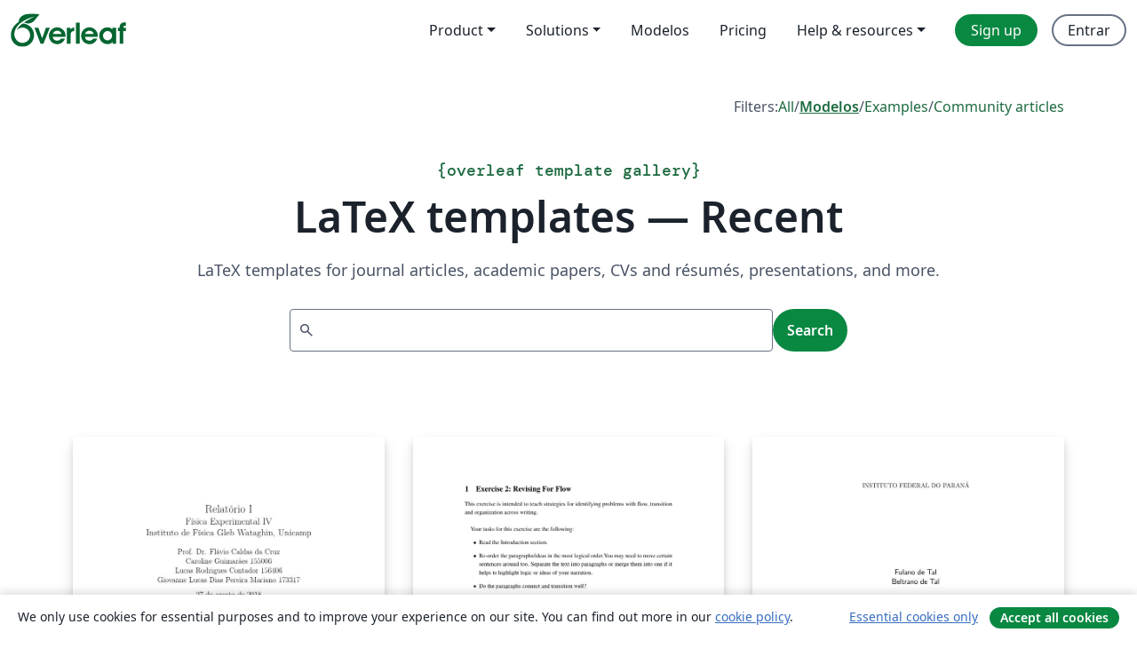

--- FILE ---
content_type: text/html; charset=utf-8
request_url: https://pt.overleaf.com/latex/templates/recent/page/39
body_size: 13143
content:
<!DOCTYPE html><html lang="pt"><head><title translate="no">Templates - Journals, CVs, Presentations, Reports and More - Overleaf, Editor LaTeX Online</title><meta name="twitter:title" content="Templates - Journals, CVs, Presentations, Reports and More"><meta name="og:title" content="Templates - Journals, CVs, Presentations, Reports and More"><meta name="description" content="Faça documentos lindos começando com modelos LaTeX da nossa galeria: revistas, conferências, teses, relatórios, currículos e muito mais."><meta itemprop="description" content="Faça documentos lindos começando com modelos LaTeX da nossa galeria: revistas, conferências, teses, relatórios, currículos e muito mais."><meta itemprop="image" content="https://cdn.overleaf.com/img/ol-brand/overleaf_og_logo.png"><meta name="image" content="https://cdn.overleaf.com/img/ol-brand/overleaf_og_logo.png"><meta itemprop="name" content="Overleaf, the Online LaTeX Editor"><meta name="twitter:card" content="summary"><meta name="twitter:site" content="@overleaf"><meta name="twitter:description" content="Um editor de LaTeX online fácil de usar. Sem instalação, colaboração em tempo real, controle de versões, centenas de templates LaTeX e mais."><meta name="twitter:image" content="https://cdn.overleaf.com/img/ol-brand/overleaf_og_logo.png"><meta property="fb:app_id" content="400474170024644"><meta property="og:description" content="Um editor de LaTeX online fácil de usar. Sem instalação, colaboração em tempo real, controle de versões, centenas de templates LaTeX e mais."><meta property="og:image" content="https://cdn.overleaf.com/img/ol-brand/overleaf_og_logo.png"><meta property="og:type" content="website"><meta name="viewport" content="width=device-width, initial-scale=1.0, user-scalable=yes"><link rel="icon" sizes="32x32" href="https://cdn.overleaf.com/favicon-32x32.png"><link rel="icon" sizes="16x16" href="https://cdn.overleaf.com/favicon-16x16.png"><link rel="icon" href="https://cdn.overleaf.com/favicon.svg" type="image/svg+xml"><link rel="apple-touch-icon" href="https://cdn.overleaf.com/apple-touch-icon.png"><link rel="mask-icon" href="https://cdn.overleaf.com/mask-favicon.svg" color="#046530"><link rel="canonical" href="https://pt.overleaf.com/latex/templates/recent/page/39"><link rel="manifest" href="https://cdn.overleaf.com/web.sitemanifest"><link rel="stylesheet" href="https://cdn.overleaf.com/stylesheets/main-style-7f23c183fb9dcc57cef3.css" id="main-stylesheet"><link rel="alternate" href="https://www.overleaf.com/latex/templates/recent/page/39" hreflang="en"><link rel="alternate" href="https://cs.overleaf.com/latex/templates/recent/page/39" hreflang="cs"><link rel="alternate" href="https://es.overleaf.com/latex/templates/recent/page/39" hreflang="es"><link rel="alternate" href="https://pt.overleaf.com/latex/templates/recent/page/39" hreflang="pt"><link rel="alternate" href="https://fr.overleaf.com/latex/templates/recent/page/39" hreflang="fr"><link rel="alternate" href="https://de.overleaf.com/latex/templates/recent/page/39" hreflang="de"><link rel="alternate" href="https://sv.overleaf.com/latex/templates/recent/page/39" hreflang="sv"><link rel="alternate" href="https://tr.overleaf.com/latex/templates/recent/page/39" hreflang="tr"><link rel="alternate" href="https://it.overleaf.com/latex/templates/recent/page/39" hreflang="it"><link rel="alternate" href="https://cn.overleaf.com/latex/templates/recent/page/39" hreflang="zh-CN"><link rel="alternate" href="https://no.overleaf.com/latex/templates/recent/page/39" hreflang="no"><link rel="alternate" href="https://ru.overleaf.com/latex/templates/recent/page/39" hreflang="ru"><link rel="alternate" href="https://da.overleaf.com/latex/templates/recent/page/39" hreflang="da"><link rel="alternate" href="https://ko.overleaf.com/latex/templates/recent/page/39" hreflang="ko"><link rel="alternate" href="https://ja.overleaf.com/latex/templates/recent/page/39" hreflang="ja"><link rel="preload" href="https://cdn.overleaf.com/js/pt-json-e49e7057e1155013e0ee.js" as="script"><script type="text/javascript" id="ga-loader" data-ga-token="UA-112092690-1" data-ga-token-v4="G-RV4YBCCCWJ" data-cookie-domain=".overleaf.com" data-session-analytics-id="c52cb525-762d-455c-8ecf-834bd99e9cc5">var gaSettings = document.querySelector('#ga-loader').dataset;
var gaid = gaSettings.gaTokenV4;
var gaToken = gaSettings.gaToken;
var cookieDomain = gaSettings.cookieDomain;
var sessionAnalyticsId = gaSettings.sessionAnalyticsId;
if(gaid) {
    var additionalGaConfig = sessionAnalyticsId ? { 'user_id': sessionAnalyticsId } : {};
    window.dataLayer = window.dataLayer || [];
    function gtag(){
        dataLayer.push(arguments);
    }
    gtag('js', new Date());
    gtag('config', gaid, { 'anonymize_ip': true, ...additionalGaConfig });
}
if (gaToken) {
    window.ga = window.ga || function () {
        (window.ga.q = window.ga.q || []).push(arguments);
    }, window.ga.l = 1 * new Date();
}
var loadGA = window.olLoadGA = function() {
    if (gaid) {
        var s = document.createElement('script');
        s.setAttribute('async', 'async');
        s.setAttribute('src', 'https://www.googletagmanager.com/gtag/js?id=' + gaid);
        document.querySelector('head').append(s);
    } 
    if (gaToken) {
        (function(i,s,o,g,r,a,m){i['GoogleAnalyticsObject']=r;i[r]=i[r]||function(){
        (i[r].q=i[r].q||[]).push(arguments)},i[r].l=1*new Date();a=s.createElement(o),
        m=s.getElementsByTagName(o)[0];a.async=1;a.src=g;m.parentNode.insertBefore(a,m)
        })(window,document,'script','//www.google-analytics.com/analytics.js','ga');
        ga('create', gaToken, cookieDomain.replace(/^\./, ""));
        ga('set', 'anonymizeIp', true);
        if (sessionAnalyticsId) {
            ga('set', 'userId', sessionAnalyticsId);
        }
        ga('send', 'pageview');
    }
};
// Check if consent given (features/cookie-banner)
var oaCookie = document.cookie.split('; ').find(function(cookie) {
    return cookie.startsWith('oa=');
});
if(oaCookie) {
    var oaCookieValue = oaCookie.split('=')[1];
    if(oaCookieValue === '1') {
        loadGA();
    }
}
</script><meta name="ol-csrfToken" content="Qk3q0B9Q--nxj7K1Lo-rYITClg5Xcl5Z2L-8"><meta name="ol-baseAssetPath" content="https://cdn.overleaf.com/"><meta name="ol-mathJaxPath" content="/js/libs/mathjax-3.2.2/es5/tex-svg-full.js"><meta name="ol-dictionariesRoot" content="/js/dictionaries/0.0.3/"><meta name="ol-usersEmail" content=""><meta name="ol-ab" data-type="json" content="{}"><meta name="ol-user_id"><meta name="ol-i18n" data-type="json" content="{&quot;currentLangCode&quot;:&quot;pt&quot;}"><meta name="ol-ExposedSettings" data-type="json" content="{&quot;isOverleaf&quot;:true,&quot;appName&quot;:&quot;Overleaf&quot;,&quot;adminEmail&quot;:&quot;support@overleaf.com&quot;,&quot;dropboxAppName&quot;:&quot;Overleaf&quot;,&quot;ieeeBrandId&quot;:15,&quot;hasAffiliationsFeature&quot;:true,&quot;hasSamlFeature&quot;:true,&quot;samlInitPath&quot;:&quot;/saml/ukamf/init&quot;,&quot;hasLinkUrlFeature&quot;:true,&quot;hasLinkedProjectFileFeature&quot;:true,&quot;hasLinkedProjectOutputFileFeature&quot;:true,&quot;siteUrl&quot;:&quot;https://www.overleaf.com&quot;,&quot;emailConfirmationDisabled&quot;:false,&quot;maxEntitiesPerProject&quot;:2000,&quot;maxUploadSize&quot;:52428800,&quot;projectUploadTimeout&quot;:120000,&quot;recaptchaSiteKey&quot;:&quot;6LebiTwUAAAAAMuPyjA4pDA4jxPxPe2K9_ndL74Q&quot;,&quot;recaptchaDisabled&quot;:{&quot;invite&quot;:true,&quot;login&quot;:false,&quot;passwordReset&quot;:false,&quot;register&quot;:false,&quot;addEmail&quot;:false},&quot;textExtensions&quot;:[&quot;tex&quot;,&quot;latex&quot;,&quot;sty&quot;,&quot;cls&quot;,&quot;bst&quot;,&quot;bib&quot;,&quot;bibtex&quot;,&quot;txt&quot;,&quot;tikz&quot;,&quot;mtx&quot;,&quot;rtex&quot;,&quot;md&quot;,&quot;asy&quot;,&quot;lbx&quot;,&quot;bbx&quot;,&quot;cbx&quot;,&quot;m&quot;,&quot;lco&quot;,&quot;dtx&quot;,&quot;ins&quot;,&quot;ist&quot;,&quot;def&quot;,&quot;clo&quot;,&quot;ldf&quot;,&quot;rmd&quot;,&quot;lua&quot;,&quot;gv&quot;,&quot;mf&quot;,&quot;yml&quot;,&quot;yaml&quot;,&quot;lhs&quot;,&quot;mk&quot;,&quot;xmpdata&quot;,&quot;cfg&quot;,&quot;rnw&quot;,&quot;ltx&quot;,&quot;inc&quot;],&quot;editableFilenames&quot;:[&quot;latexmkrc&quot;,&quot;.latexmkrc&quot;,&quot;makefile&quot;,&quot;gnumakefile&quot;],&quot;validRootDocExtensions&quot;:[&quot;tex&quot;,&quot;Rtex&quot;,&quot;ltx&quot;,&quot;Rnw&quot;],&quot;fileIgnorePattern&quot;:&quot;**/{{__MACOSX,.git,.texpadtmp,.R}{,/**},.!(latexmkrc),*.{dvi,aux,log,toc,out,pdfsync,synctex,synctex(busy),fdb_latexmk,fls,nlo,ind,glo,gls,glg,bbl,blg,doc,docx,gz,swp}}&quot;,&quot;sentryAllowedOriginRegex&quot;:&quot;^(https://[a-z]+\\\\.overleaf.com|https://cdn.overleaf.com|https://compiles.overleafusercontent.com)/&quot;,&quot;sentryDsn&quot;:&quot;https://4f0989f11cb54142a5c3d98b421b930a@app.getsentry.com/34706&quot;,&quot;sentryEnvironment&quot;:&quot;production&quot;,&quot;sentryRelease&quot;:&quot;622e7e8ad2b5493d4c55abc8392fb050a629b015&quot;,&quot;hotjarId&quot;:&quot;5148484&quot;,&quot;hotjarVersion&quot;:&quot;6&quot;,&quot;enableSubscriptions&quot;:true,&quot;gaToken&quot;:&quot;UA-112092690-1&quot;,&quot;gaTokenV4&quot;:&quot;G-RV4YBCCCWJ&quot;,&quot;propensityId&quot;:&quot;propensity-001384&quot;,&quot;cookieDomain&quot;:&quot;.overleaf.com&quot;,&quot;templateLinks&quot;:[{&quot;name&quot;:&quot;Journal articles&quot;,&quot;url&quot;:&quot;/gallery/tagged/academic-journal&quot;,&quot;trackingKey&quot;:&quot;academic-journal&quot;},{&quot;name&quot;:&quot;Books&quot;,&quot;url&quot;:&quot;/gallery/tagged/book&quot;,&quot;trackingKey&quot;:&quot;book&quot;},{&quot;name&quot;:&quot;Formal letters&quot;,&quot;url&quot;:&quot;/gallery/tagged/formal-letter&quot;,&quot;trackingKey&quot;:&quot;formal-letter&quot;},{&quot;name&quot;:&quot;Assignments&quot;,&quot;url&quot;:&quot;/gallery/tagged/homework&quot;,&quot;trackingKey&quot;:&quot;homework-assignment&quot;},{&quot;name&quot;:&quot;Posters&quot;,&quot;url&quot;:&quot;/gallery/tagged/poster&quot;,&quot;trackingKey&quot;:&quot;poster&quot;},{&quot;name&quot;:&quot;Presentations&quot;,&quot;url&quot;:&quot;/gallery/tagged/presentation&quot;,&quot;trackingKey&quot;:&quot;presentation&quot;},{&quot;name&quot;:&quot;Reports&quot;,&quot;url&quot;:&quot;/gallery/tagged/report&quot;,&quot;trackingKey&quot;:&quot;lab-report&quot;},{&quot;name&quot;:&quot;CVs and résumés&quot;,&quot;url&quot;:&quot;/gallery/tagged/cv&quot;,&quot;trackingKey&quot;:&quot;cv&quot;},{&quot;name&quot;:&quot;Theses&quot;,&quot;url&quot;:&quot;/gallery/tagged/thesis&quot;,&quot;trackingKey&quot;:&quot;thesis&quot;},{&quot;name&quot;:&quot;view_all&quot;,&quot;url&quot;:&quot;/latex/templates&quot;,&quot;trackingKey&quot;:&quot;view-all&quot;}],&quot;labsEnabled&quot;:true,&quot;wikiEnabled&quot;:true,&quot;templatesEnabled&quot;:true,&quot;cioWriteKey&quot;:&quot;2530db5896ec00db632a&quot;,&quot;cioSiteId&quot;:&quot;6420c27bb72163938e7d&quot;,&quot;linkedInInsightsPartnerId&quot;:&quot;7472905&quot;}"><meta name="ol-splitTestVariants" data-type="json" content="{&quot;hotjar-marketing&quot;:&quot;default&quot;}"><meta name="ol-splitTestInfo" data-type="json" content="{&quot;hotjar-marketing&quot;:{&quot;phase&quot;:&quot;release&quot;,&quot;badgeInfo&quot;:{&quot;tooltipText&quot;:&quot;&quot;,&quot;url&quot;:&quot;&quot;}}}"><meta name="ol-algolia" data-type="json" content="{&quot;appId&quot;:&quot;SK53GL4JLY&quot;,&quot;apiKey&quot;:&quot;9ac63d917afab223adbd2cd09ad0eb17&quot;,&quot;indexes&quot;:{&quot;wiki&quot;:&quot;learn-wiki&quot;,&quot;gallery&quot;:&quot;gallery-production&quot;}}"><meta name="ol-isManagedAccount" data-type="boolean"><meta name="ol-shouldLoadHotjar" data-type="boolean"></head><body class="website-redesign" data-theme="default"><a class="skip-to-content" href="#main-content">Skip to content</a><nav class="navbar navbar-default navbar-main navbar-expand-lg website-redesign-navbar" aria-label="Primary"><div class="container-fluid navbar-container"><div class="navbar-header"><a class="navbar-brand" href="/" aria-label="Overleaf"><div class="navbar-logo"></div></a></div><button class="navbar-toggler collapsed" id="navbar-toggle-btn" type="button" data-bs-toggle="collapse" data-bs-target="#navbar-main-collapse" aria-controls="navbar-main-collapse" aria-expanded="false" aria-label="Toggle Navegação"><span class="material-symbols" aria-hidden="true" translate="no">menu</span></button><div class="navbar-collapse collapse" id="navbar-main-collapse"><ul class="nav navbar-nav navbar-right ms-auto" role="menubar"><!-- loop over header_extras--><li class="dropdown subdued" role="none"><button class="dropdown-toggle" aria-haspopup="true" aria-expanded="false" data-bs-toggle="dropdown" role="menuitem" event-tracking="menu-expand" event-tracking-mb="true" event-tracking-trigger="click" event-segmentation="{&quot;item&quot;:&quot;product&quot;,&quot;location&quot;:&quot;top-menu&quot;}">Product</button><ul class="dropdown-menu dropdown-menu-end" role="menu"><li role="none"><a class="dropdown-item" role="menuitem" href="/about/features-overview" event-tracking="menu-click" event-tracking-mb="true" event-tracking-trigger="click" event-segmentation='{"item":"premium-features","location":"top-menu"}'>Recursos</a></li><li role="none"><a class="dropdown-item" role="menuitem" href="/about/ai-features" event-tracking="menu-click" event-tracking-mb="true" event-tracking-trigger="click" event-segmentation='{"item":"ai-features","location":"top-menu"}'>AI</a></li></ul></li><li class="dropdown subdued" role="none"><button class="dropdown-toggle" aria-haspopup="true" aria-expanded="false" data-bs-toggle="dropdown" role="menuitem" event-tracking="menu-expand" event-tracking-mb="true" event-tracking-trigger="click" event-segmentation="{&quot;item&quot;:&quot;solutions&quot;,&quot;location&quot;:&quot;top-menu&quot;}">Solutions</button><ul class="dropdown-menu dropdown-menu-end" role="menu"><li role="none"><a class="dropdown-item" role="menuitem" href="/for/enterprises" event-tracking="menu-click" event-tracking-mb="true" event-tracking-trigger="click" event-segmentation='{"item":"enterprises","location":"top-menu"}'>For business</a></li><li role="none"><a class="dropdown-item" role="menuitem" href="/for/universities" event-tracking="menu-click" event-tracking-mb="true" event-tracking-trigger="click" event-segmentation='{"item":"universities","location":"top-menu"}'>For universities</a></li><li role="none"><a class="dropdown-item" role="menuitem" href="/for/government" event-tracking="menu-click" event-tracking-mb="true" event-tracking-trigger="click" event-segmentation='{"item":"government","location":"top-menu"}'>For government</a></li><li role="none"><a class="dropdown-item" role="menuitem" href="/for/publishers" event-tracking="menu-click" event-tracking-mb="true" event-tracking-trigger="click" event-segmentation='{"item":"publishers","location":"top-menu"}'>For publishers</a></li><li role="none"><a class="dropdown-item" role="menuitem" href="/about/customer-stories" event-tracking="menu-click" event-tracking-mb="true" event-tracking-trigger="click" event-segmentation='{"item":"customer-stories","location":"top-menu"}'>Customer stories</a></li></ul></li><li class="subdued" role="none"><a class="nav-link subdued" role="menuitem" href="/latex/templates" event-tracking="menu-click" event-tracking-mb="true" event-tracking-trigger="click" event-segmentation='{"item":"templates","location":"top-menu"}'>Modelos</a></li><li class="subdued" role="none"><a class="nav-link subdued" role="menuitem" href="/user/subscription/plans" event-tracking="menu-click" event-tracking-mb="true" event-tracking-trigger="click" event-segmentation='{"item":"pricing","location":"top-menu"}'>Pricing</a></li><li class="dropdown subdued nav-item-help" role="none"><button class="dropdown-toggle" aria-haspopup="true" aria-expanded="false" data-bs-toggle="dropdown" role="menuitem" event-tracking="menu-expand" event-tracking-mb="true" event-tracking-trigger="click" event-segmentation="{&quot;item&quot;:&quot;help-and-resources&quot;,&quot;location&quot;:&quot;top-menu&quot;}">Help & resources</button><ul class="dropdown-menu dropdown-menu-end" role="menu"><li role="none"><a class="dropdown-item" role="menuitem" href="/learn" event-tracking="menu-click" event-tracking-mb="true" event-tracking-trigger="click" event-segmentation='{"item":"learn","location":"top-menu"}'>Documentação</a></li><li role="none"><a class="dropdown-item" role="menuitem" href="/for/community/resources" event-tracking="menu-click" event-tracking-mb="true" event-tracking-trigger="click" event-segmentation='{"item":"help-guides","location":"top-menu"}'>Help guides</a></li><li role="none"><a class="dropdown-item" role="menuitem" href="/about/why-latex" event-tracking="menu-click" event-tracking-mb="true" event-tracking-trigger="click" event-segmentation='{"item":"why-latex","location":"top-menu"}'>Why LaTeX?</a></li><li role="none"><a class="dropdown-item" role="menuitem" href="/blog" event-tracking="menu-click" event-tracking-mb="true" event-tracking-trigger="click" event-segmentation='{"item":"blog","location":"top-menu"}'>Blog</a></li><li role="none"><a class="dropdown-item" role="menuitem" data-ol-open-contact-form-modal="contact-us" data-bs-target="#contactUsModal" href data-bs-toggle="modal" event-tracking="menu-click" event-tracking-mb="true" event-tracking-trigger="click" event-segmentation='{"item":"contact","location":"top-menu"}'><span>Entre em Contato</span></a></li></ul></li><!-- logged out--><!-- register link--><li class="primary" role="none"><a class="nav-link" role="menuitem" href="/register" event-tracking="menu-click" event-tracking-action="clicked" event-tracking-trigger="click" event-tracking-mb="true" event-segmentation='{"page":"/latex/templates/recent/page/39","item":"register","location":"top-menu"}'>Sign up</a></li><!-- login link--><li role="none"><a class="nav-link" role="menuitem" href="/login" event-tracking="menu-click" event-tracking-action="clicked" event-tracking-trigger="click" event-tracking-mb="true" event-segmentation='{"page":"/latex/templates/recent/page/39","item":"login","location":"top-menu"}'>Entrar</a></li><!-- projects link and account menu--></ul></div></div></nav><main class="content content-page gallery-page" id="main-content"><div class="container gallery"><div class="row"><div class="col-md-12"><nav class="gallery-filters"><span>Filters:</span><a href="/gallery">All</a><span aria-hidden="true">/</span><a class="active" href="/latex/templates">Modelos</a><span aria-hidden="true">/</span><a href="/latex/examples">Examples</a><span aria-hidden="true">/</span><a href="/articles">Community articles</a></nav></div></div><div class="gallery-header"><div class="row"><div class="col-md-12"><h1 class="gallery-title"><span class="eyebrow-text"><span aria-hidden="true">{</span><span>overleaf template gallery</span><span aria-hidden="true">}</span></span>LaTeX templates — Recent</h1></div></div><div class="row"><div class="col-md-12"><p class="gallery-summary">LaTeX templates for journal articles, academic papers, CVs and résumés, presentations, and more.</p></div></div></div><div class="row"><div class="col-md-12"><div class="gallery-search" id="gallery-search"><form id="algolia-search-form"><input class="form-control" disabled><button class="btn btn-primary" disabled>Search</button></form></div></div></div><div class="recent-docs"><div class="row gallery-container"><div class="gallery-thumbnail col-12 col-md-6 col-lg-4"><a href="/latex/templates/unicamp-f429-template/bfznmtvhzfpt" event-tracking-mb="true" event-tracking="gallery-list-item-click" event-tracking-trigger="click" event-segmentation="{&quot;template&quot;:&quot;/latex/templates/unicamp-f429-template/bfznmtvhzfpt&quot;,&quot;featuredList&quot;:false,&quot;urlSlug&quot;:&quot;unicamp-f429-template&quot;,&quot;type&quot;:&quot;template&quot;}"><div class="thumbnail"><img src="https://writelatex.s3.amazonaws.com/published_ver/8370.jpeg?X-Amz-Expires=14400&amp;X-Amz-Date=20260131T222914Z&amp;X-Amz-Algorithm=AWS4-HMAC-SHA256&amp;X-Amz-Credential=AKIAWJBOALPNFPV7PVH5/20260131/us-east-1/s3/aws4_request&amp;X-Amz-SignedHeaders=host&amp;X-Amz-Signature=f036eb6f9936f1c3ef255e30d3694e01053dae68d9453801ccddf0e10bb4792f" alt="Unicamp F429 Template"></div><span class="gallery-list-item-title"><span class="caption-title">Unicamp F429 Template</span><span class="badge-container"></span></span></a><div class="caption"><p class="caption-description">Um template para direcionar os alunos na formulação dos relatórios.</p><div class="author-name"><div>Giovanne Lucas Dias Pereira Mariano</div></div></div></div><div class="gallery-thumbnail col-12 col-md-6 col-lg-4"><a href="/latex/templates/editing-101-exercise-2-revising-for-flow/rfnsfnmsbjvs" event-tracking-mb="true" event-tracking="gallery-list-item-click" event-tracking-trigger="click" event-segmentation="{&quot;template&quot;:&quot;/latex/templates/editing-101-exercise-2-revising-for-flow/rfnsfnmsbjvs&quot;,&quot;featuredList&quot;:false,&quot;urlSlug&quot;:&quot;editing-101-exercise-2-revising-for-flow&quot;,&quot;type&quot;:&quot;template&quot;}"><div class="thumbnail"><img src="https://writelatex.s3.amazonaws.com/published_ver/5317.jpeg?X-Amz-Expires=14400&amp;X-Amz-Date=20260131T222914Z&amp;X-Amz-Algorithm=AWS4-HMAC-SHA256&amp;X-Amz-Credential=AKIAWJBOALPNFPV7PVH5/20260131/us-east-1/s3/aws4_request&amp;X-Amz-SignedHeaders=host&amp;X-Amz-Signature=e148b233b37b779cde1f1b81d1495658e67300bacd381555bd6623510d7509ba" alt="Editing 101: Exercise 2 -  Revising For Flow"></div><span class="gallery-list-item-title"><span class="caption-title">Editing 101: Exercise 2 -  Revising For Flow</span><span class="badge-container"></span></span></a><div class="caption"><p class="caption-description">STEM Fellowship's Scholarly Writing Workshops aim to complement learning experiences with relevant digital tools. The Editing 101: Learn To Be Your Own Editor workshop will largely focus on editing, where workshop attendees will learn strategies to edit for flow, clarity, grammar and conciseness in a series of hands-on exercises.</p><div class="author-name"><div>Farah Qaiser</div></div></div></div><div class="gallery-thumbnail col-12 col-md-6 col-lg-4"><a href="/latex/templates/modelo-de-trabalho-do-ifpr-sem-logo/sthtcphrpgxg" event-tracking-mb="true" event-tracking="gallery-list-item-click" event-tracking-trigger="click" event-segmentation="{&quot;template&quot;:&quot;/latex/templates/modelo-de-trabalho-do-ifpr-sem-logo/sthtcphrpgxg&quot;,&quot;featuredList&quot;:false,&quot;urlSlug&quot;:&quot;modelo-de-trabalho-do-ifpr-sem-logo&quot;,&quot;type&quot;:&quot;template&quot;}"><div class="thumbnail"><img src="https://writelatex.s3.amazonaws.com/published_ver/29264.jpeg?X-Amz-Expires=14400&amp;X-Amz-Date=20260131T222914Z&amp;X-Amz-Algorithm=AWS4-HMAC-SHA256&amp;X-Amz-Credential=AKIAWJBOALPNFPV7PVH5/20260131/us-east-1/s3/aws4_request&amp;X-Amz-SignedHeaders=host&amp;X-Amz-Signature=e0ee537f82ddf176a4d66b672b7b64ba2ce9a5f927041933d0b4408b5a983988" alt="Modelo de Trabalho do IFPR sem Logo"></div><span class="gallery-list-item-title"><span class="caption-title">Modelo de Trabalho do IFPR sem Logo</span><span class="badge-container"></span></span></a><div class="caption"><p class="caption-description">Modelo canônico de trabalho acadêmico ABNT do Instituto Federal do Paraná sem logo.</p><div class="author-name"><div>Rafael Silva Santos</div></div></div></div><div class="gallery-thumbnail col-12 col-md-6 col-lg-4"><a href="/latex/templates/template-latex-presentaciones-turix/srvpjwpgfmyd" event-tracking-mb="true" event-tracking="gallery-list-item-click" event-tracking-trigger="click" event-segmentation="{&quot;template&quot;:&quot;/latex/templates/template-latex-presentaciones-turix/srvpjwpgfmyd&quot;,&quot;featuredList&quot;:false,&quot;urlSlug&quot;:&quot;template-latex-presentaciones-turix&quot;,&quot;type&quot;:&quot;template&quot;}"><div class="thumbnail"><img src="https://writelatex.s3.amazonaws.com/published_ver/28979.jpeg?X-Amz-Expires=14400&amp;X-Amz-Date=20260131T222914Z&amp;X-Amz-Algorithm=AWS4-HMAC-SHA256&amp;X-Amz-Credential=AKIAWJBOALPNFPV7PVH5/20260131/us-east-1/s3/aws4_request&amp;X-Amz-SignedHeaders=host&amp;X-Amz-Signature=4a023232de2e4465314ad2fc5e23de41c3d210dafa50455548182eb224c49d07" alt="Template LaTeX Presentaciones Turix"></div><span class="gallery-list-item-title"><span class="caption-title">Template LaTeX Presentaciones Turix</span><span class="badge-container"></span></span></a><div class="caption"><p class="caption-description">Formato empleado para las presentaciones del Grupo Turix</p><div class="author-name"><div>Grupo Turix</div></div></div></div><div class="gallery-thumbnail col-12 col-md-6 col-lg-4"><a href="/latex/templates/hua-zhong-ke-ji-da-xue-dian-xin-xue-yuan-ruan-jian-ke-cheng-she-ji-bao-gao-ge-ren-mo-ban/pfmgymfznkmr" event-tracking-mb="true" event-tracking="gallery-list-item-click" event-tracking-trigger="click" event-segmentation="{&quot;template&quot;:&quot;/latex/templates/hua-zhong-ke-ji-da-xue-dian-xin-xue-yuan-ruan-jian-ke-cheng-she-ji-bao-gao-ge-ren-mo-ban/pfmgymfznkmr&quot;,&quot;featuredList&quot;:false,&quot;urlSlug&quot;:&quot;hua-zhong-ke-ji-da-xue-dian-xin-xue-yuan-ruan-jian-ke-cheng-she-ji-bao-gao-ge-ren-mo-ban&quot;,&quot;type&quot;:&quot;template&quot;}"><div class="thumbnail"><img src="https://writelatex.s3.amazonaws.com/published_ver/28052.jpeg?X-Amz-Expires=14400&amp;X-Amz-Date=20260131T222914Z&amp;X-Amz-Algorithm=AWS4-HMAC-SHA256&amp;X-Amz-Credential=AKIAWJBOALPNFPV7PVH5/20260131/us-east-1/s3/aws4_request&amp;X-Amz-SignedHeaders=host&amp;X-Amz-Signature=aefe4db2804bc616b9f709426bfbe81723b92b862cd371d0b06d3ff8ba19a448" alt="华中科技大学电信学院软件课程设计报告(个人) 模版"></div><span class="gallery-list-item-title"><span class="caption-title">华中科技大学电信学院软件课程设计报告(个人) 模版</span><span class="badge-container"></span></span></a><div class="caption"><p class="caption-description">华中科技大学
电信学院软件课程设计报告(个人) 
LaTeX模版</p><div class="author-name"><div>Yi Jiang</div></div></div></div><div class="gallery-thumbnail col-12 col-md-6 col-lg-4"><a href="/latex/templates/modelo-lista-de-exercicio-matematica-autodidata/ztnrppkqbjvy" event-tracking-mb="true" event-tracking="gallery-list-item-click" event-tracking-trigger="click" event-segmentation="{&quot;template&quot;:&quot;/latex/templates/modelo-lista-de-exercicio-matematica-autodidata/ztnrppkqbjvy&quot;,&quot;featuredList&quot;:false,&quot;urlSlug&quot;:&quot;modelo-lista-de-exercicio-matematica-autodidata&quot;,&quot;type&quot;:&quot;template&quot;}"><div class="thumbnail"><img src="https://writelatex.s3.amazonaws.com/published_ver/5200.jpeg?X-Amz-Expires=14400&amp;X-Amz-Date=20260131T222914Z&amp;X-Amz-Algorithm=AWS4-HMAC-SHA256&amp;X-Amz-Credential=AKIAWJBOALPNFPV7PVH5/20260131/us-east-1/s3/aws4_request&amp;X-Amz-SignedHeaders=host&amp;X-Amz-Signature=5ad3f682cd134ac6b4f1a8b459b34adbb7a78f74d0ba549e934f03ad6bf8ce18" alt="Modelo Lista de Exercício (Matemática Autodidata)"></div><span class="gallery-list-item-title"><span class="caption-title">Modelo Lista de Exercício (Matemática Autodidata)</span><span class="badge-container"></span></span></a><div class="caption"><p class="caption-description">Modelo criado por mim para manutenção de meu site:

matematicautodidata.com</p><div class="author-name"><div>Mauro Nigro</div></div></div></div><div class="gallery-thumbnail col-12 col-md-6 col-lg-4"><a href="/latex/templates/paleorxiv-template/twyhbgyczvww" event-tracking-mb="true" event-tracking="gallery-list-item-click" event-tracking-trigger="click" event-segmentation="{&quot;template&quot;:&quot;/latex/templates/paleorxiv-template/twyhbgyczvww&quot;,&quot;featuredList&quot;:false,&quot;urlSlug&quot;:&quot;paleorxiv-template&quot;,&quot;type&quot;:&quot;template&quot;}"><div class="thumbnail"><img src="https://writelatex.s3.amazonaws.com/published_ver/7255.jpeg?X-Amz-Expires=14400&amp;X-Amz-Date=20260131T222914Z&amp;X-Amz-Algorithm=AWS4-HMAC-SHA256&amp;X-Amz-Credential=AKIAWJBOALPNFPV7PVH5/20260131/us-east-1/s3/aws4_request&amp;X-Amz-SignedHeaders=host&amp;X-Amz-Signature=04a6ca45a61f4d077a607ec4caf2d2c7c23657aaec664f0719311b5096416813" alt="paleorXiv template"></div><span class="gallery-list-item-title"><span class="caption-title">paleorXiv template</span><span class="badge-container"></span></span></a><div class="caption"><p class="caption-description">A template for submitting articles to paleorXiv.</p><div class="author-name"><div>Jon Tennant</div></div></div></div><div class="gallery-thumbnail col-12 col-md-6 col-lg-4"><a href="/latex/templates/cornell-university-thesis-template/xghjhpzqktgj" event-tracking-mb="true" event-tracking="gallery-list-item-click" event-tracking-trigger="click" event-segmentation="{&quot;template&quot;:&quot;/latex/templates/cornell-university-thesis-template/xghjhpzqktgj&quot;,&quot;featuredList&quot;:false,&quot;urlSlug&quot;:&quot;cornell-university-thesis-template&quot;,&quot;type&quot;:&quot;template&quot;}"><div class="thumbnail"><img src="https://writelatex.s3.amazonaws.com/published_ver/2387.jpeg?X-Amz-Expires=14400&amp;X-Amz-Date=20260131T222914Z&amp;X-Amz-Algorithm=AWS4-HMAC-SHA256&amp;X-Amz-Credential=AKIAWJBOALPNFPV7PVH5/20260131/us-east-1/s3/aws4_request&amp;X-Amz-SignedHeaders=host&amp;X-Amz-Signature=04e8a276e7b91e09b72a73f5ed179b5d570ee855393a6c779bb66e585c5e7058" alt="Cornell University Thesis Template"></div><span class="gallery-list-item-title"><span class="caption-title">Cornell University Thesis Template</span><span class="badge-container"></span></span></a><div class="caption"><p class="caption-description">LaTeX thesis template as downloaded from http://gradschool.cornell.edu/thesis-and-dissertation/preparing-and-formatting. This template contains a small fix to avoid an error message about \ifpdf.</p><div class="author-name"><div>Cornell University Graduate School (uploaded by LianTze Lim)</div></div></div></div><div class="gallery-thumbnail col-12 col-md-6 col-lg-4"><a href="/latex/templates/internship-report-for-master-study-esp-ensiie-or-university-in-france-paris-etc-dot/prxzdjwcxdhr" event-tracking-mb="true" event-tracking="gallery-list-item-click" event-tracking-trigger="click" event-segmentation="{&quot;template&quot;:&quot;/latex/templates/internship-report-for-master-study-esp-ensiie-or-university-in-france-paris-etc-dot/prxzdjwcxdhr&quot;,&quot;featuredList&quot;:false,&quot;urlSlug&quot;:&quot;internship-report-for-master-study-esp-ensiie-or-university-in-france-paris-etc-dot&quot;,&quot;type&quot;:&quot;template&quot;}"><div class="thumbnail"><img src="https://writelatex.s3.amazonaws.com/published_ver/30096.jpeg?X-Amz-Expires=14400&amp;X-Amz-Date=20260131T222914Z&amp;X-Amz-Algorithm=AWS4-HMAC-SHA256&amp;X-Amz-Credential=AKIAWJBOALPNFPV7PVH5/20260131/us-east-1/s3/aws4_request&amp;X-Amz-SignedHeaders=host&amp;X-Amz-Signature=f9258151dc8becd3f2495c56c509cc24186dbb5131df8dd76845096c85c32178" alt="Internship report for Master study (esp. ENSIIE, or University in France, Paris etc.)"></div><span class="gallery-list-item-title"><span class="caption-title">Internship report for Master study (esp. ENSIIE, or University in France, Paris etc.)</span><span class="badge-container"></span></span></a><div class="caption"><p class="caption-description">internship report suitable for ensiie students, with DDRS part (updated)</p><div class="author-name"><div>Qian LIU</div></div></div></div></div><nav role="navigation" aria-label="Pagination Navigation"><ul class="pagination"><li><a aria-label="Go to first page" href="/latex/templates/recent"><span aria-hidden="true">&lt;&lt;</span>
First</a></li><li><a aria-label="Go to previous page" href="/latex/templates/recent/page/38" rel="prev"><span aria-hidden="true">&lt;</span>
Prev</a></li><li aria-hidden="true"><span>…</span></li><li><a aria-label="Go to page 35" href="/latex/templates/recent/page/35">35</a></li><li><a aria-label="Go to page 36" href="/latex/templates/recent/page/36">36</a></li><li><a aria-label="Go to page 37" href="/latex/templates/recent/page/37">37</a></li><li><a aria-label="Go to page 38" href="/latex/templates/recent/page/38">38</a></li><li class="active"><span aria-label="Current Page, Page 39" aria-current="true">39</span></li><li><a aria-label="Go to page 40" href="/latex/templates/recent/page/40">40</a></li><li><a aria-label="Go to page 41" href="/latex/templates/recent/page/41">41</a></li><li><a aria-label="Go to page 42" href="/latex/templates/recent/page/42">42</a></li><li><a aria-label="Go to page 43" href="/latex/templates/recent/page/43">43</a></li><li class="ellipses" aria-hidden="true"><span>…</span></li><li><a aria-label="Go to next page" href="/latex/templates/recent/page/40" rel="next">Next
<span aria-hidden="true">&gt;</span></a></li><li><a aria-label="Go to last page" href="/latex/templates/recent/page/914">Last
<span aria-hidden="true">&gt;&gt;</span></a></li></ul></nav></div></div><div class="container"><div class="row section-row"><div class="col-md-12"><div class="begin-now-card"><div class="card card-pattern"><div class="card-body"><p class="dm-mono"><span class="font-size-display-xs"><span class="text-purple-bright">\begin</span><wbr><span class="text-green-bright">{</span><span>now</span><span class="text-green-bright">}</span></span></p><p>Discover why over 25 million people worldwide trust Overleaf with their work.</p><p class="card-links"><a class="btn btn-primary card-link" href="/register">Sign up for free</a><a class="btn card-link btn-secondary" href="/user/subscription/plans">Explore all plans</a></p></div></div></div></div></div></div></main><footer class="fat-footer hidden-print website-redesign-fat-footer"><div class="fat-footer-container"><div class="fat-footer-sections"><div class="footer-section" id="footer-brand"><a class="footer-brand" href="/" aria-label="Overleaf"></a></div><div class="footer-section"><h2 class="footer-section-heading">Sobre</h2><ul class="list-unstyled"><li><a href="/about">About us</a></li><li><a href="https://digitalscience.pinpointhq.com/">Careers</a></li><li><a href="/blog">Blog</a></li></ul></div><div class="footer-section"><h2 class="footer-section-heading">Solutions</h2><ul class="list-unstyled"><li><a href="/for/enterprises">For business</a></li><li><a href="/for/universities">For universities</a></li><li><a href="/for/government">For government</a></li><li><a href="/for/publishers">For publishers</a></li><li><a href="/about/customer-stories">Customer stories</a></li></ul></div><div class="footer-section"><h2 class="footer-section-heading">Learn</h2><ul class="list-unstyled"><li><a href="/learn/latex/Learn_LaTeX_in_30_minutes">Learn LaTeX in 30 minutes</a></li><li><a href="/latex/templates">Modelos</a></li><li><a href="/events/webinars">Webinars</a></li><li><a href="/learn/latex/Tutorials">Tutorials</a></li><li><a href="/learn/latex/Inserting_Images">How to insert images</a></li><li><a href="/learn/latex/Tables">How to create tables</a></li></ul></div><div class="footer-section"><h2 class="footer-section-heading">Pricing</h2><ul class="list-unstyled"><li><a href="/user/subscription/plans?itm_referrer=footer-for-indv">For individuals</a></li><li><a href="/user/subscription/plans?plan=group&amp;itm_referrer=footer-for-groups">For groups and organizations</a></li><li><a href="/user/subscription/plans?itm_referrer=footer-for-students#student-annual">For students</a></li></ul></div><div class="footer-section"><h2 class="footer-section-heading">Get involved</h2><ul class="list-unstyled"><li><a href="https://forms.gle/67PSpN1bLnjGCmPQ9">Let us know what you think</a></li></ul></div><div class="footer-section"><h2 class="footer-section-heading">Ajuda</h2><ul class="list-unstyled"><li><a href="/learn">Documentação </a></li><li><a href="/contact">Contact us </a></li><li><a href="https://status.overleaf.com/">Website status</a></li></ul></div></div><div class="fat-footer-base"><div class="fat-footer-base-section fat-footer-base-meta"><div class="fat-footer-base-item"><div class="fat-footer-base-copyright">© 2026 Overleaf</div><a href="/legal">Privacy and Terms</a><a href="https://www.digital-science.com/security-certifications/">Compliance</a></div><ul class="fat-footer-base-item list-unstyled fat-footer-base-language"><li class="dropdown dropup subdued language-picker" dropdown><button class="btn btn-link btn-inline-link" id="language-picker-toggle" dropdown-toggle data-ol-lang-selector-tooltip data-bs-toggle="dropdown" aria-haspopup="true" aria-expanded="false" aria-label="Select Idioma" tooltip="Idioma" title="Idioma"><span class="material-symbols" aria-hidden="true" translate="no">translate</span>&nbsp;<span class="language-picker-text">Português</span></button><ul class="dropdown-menu dropdown-menu-sm-width" role="menu" aria-labelledby="language-picker-toggle"><li class="dropdown-header">Idioma</li><li class="lng-option"><a class="menu-indent dropdown-item" href="https://www.overleaf.com/latex/templates/recent/page/39" role="menuitem" aria-selected="false">English</a></li><li class="lng-option"><a class="menu-indent dropdown-item" href="https://cs.overleaf.com/latex/templates/recent/page/39" role="menuitem" aria-selected="false">Čeština</a></li><li class="lng-option"><a class="menu-indent dropdown-item" href="https://es.overleaf.com/latex/templates/recent/page/39" role="menuitem" aria-selected="false">Español</a></li><li class="lng-option"><a class="menu-indent dropdown-item active" href="https://pt.overleaf.com/latex/templates/recent/page/39" role="menuitem" aria-selected="true">Português<span class="material-symbols dropdown-item-trailing-icon" aria-hidden="true" translate="no">check</span></a></li><li class="lng-option"><a class="menu-indent dropdown-item" href="https://fr.overleaf.com/latex/templates/recent/page/39" role="menuitem" aria-selected="false">Français</a></li><li class="lng-option"><a class="menu-indent dropdown-item" href="https://de.overleaf.com/latex/templates/recent/page/39" role="menuitem" aria-selected="false">Deutsch</a></li><li class="lng-option"><a class="menu-indent dropdown-item" href="https://sv.overleaf.com/latex/templates/recent/page/39" role="menuitem" aria-selected="false">Svenska</a></li><li class="lng-option"><a class="menu-indent dropdown-item" href="https://tr.overleaf.com/latex/templates/recent/page/39" role="menuitem" aria-selected="false">Türkçe</a></li><li class="lng-option"><a class="menu-indent dropdown-item" href="https://it.overleaf.com/latex/templates/recent/page/39" role="menuitem" aria-selected="false">Italiano</a></li><li class="lng-option"><a class="menu-indent dropdown-item" href="https://cn.overleaf.com/latex/templates/recent/page/39" role="menuitem" aria-selected="false">简体中文</a></li><li class="lng-option"><a class="menu-indent dropdown-item" href="https://no.overleaf.com/latex/templates/recent/page/39" role="menuitem" aria-selected="false">Norsk</a></li><li class="lng-option"><a class="menu-indent dropdown-item" href="https://ru.overleaf.com/latex/templates/recent/page/39" role="menuitem" aria-selected="false">Русский</a></li><li class="lng-option"><a class="menu-indent dropdown-item" href="https://da.overleaf.com/latex/templates/recent/page/39" role="menuitem" aria-selected="false">Dansk</a></li><li class="lng-option"><a class="menu-indent dropdown-item" href="https://ko.overleaf.com/latex/templates/recent/page/39" role="menuitem" aria-selected="false">한국어</a></li><li class="lng-option"><a class="menu-indent dropdown-item" href="https://ja.overleaf.com/latex/templates/recent/page/39" role="menuitem" aria-selected="false">日本語</a></li></ul></li></ul></div><div class="fat-footer-base-section fat-footer-base-social"><div class="fat-footer-base-item"><a class="fat-footer-social x-logo" href="https://x.com/overleaf"><svg xmlns="http://www.w3.org/2000/svg" viewBox="0 0 1200 1227" height="25"><path d="M714.163 519.284L1160.89 0H1055.03L667.137 450.887L357.328 0H0L468.492 681.821L0 1226.37H105.866L515.491 750.218L842.672 1226.37H1200L714.137 519.284H714.163ZM569.165 687.828L521.697 619.934L144.011 79.6944H306.615L611.412 515.685L658.88 583.579L1055.08 1150.3H892.476L569.165 687.854V687.828Z"></path></svg><span class="visually-hidden">Overleaf on X</span></a><a class="fat-footer-social facebook-logo" href="https://www.facebook.com/overleaf.editor"><svg xmlns="http://www.w3.org/2000/svg" viewBox="0 0 666.66668 666.66717" height="25"><defs><clipPath id="a" clipPathUnits="userSpaceOnUse"><path d="M0 700h700V0H0Z"></path></clipPath></defs><g clip-path="url(#a)" transform="matrix(1.33333 0 0 -1.33333 -133.333 800)"><path class="background" d="M0 0c0 138.071-111.929 250-250 250S-500 138.071-500 0c0-117.245 80.715-215.622 189.606-242.638v166.242h-51.552V0h51.552v32.919c0 85.092 38.508 124.532 122.048 124.532 15.838 0 43.167-3.105 54.347-6.211V81.986c-5.901.621-16.149.932-28.882.932-40.993 0-56.832-15.528-56.832-55.9V0h81.659l-14.028-76.396h-67.631v-171.773C-95.927-233.218 0-127.818 0 0" fill="#0866ff" transform="translate(600 350)"></path><path class="text" d="m0 0 14.029 76.396H-67.63v27.019c0 40.372 15.838 55.899 56.831 55.899 12.733 0 22.981-.31 28.882-.931v69.253c-11.18 3.106-38.509 6.212-54.347 6.212-83.539 0-122.048-39.441-122.048-124.533V76.396h-51.552V0h51.552v-166.242a250.559 250.559 0 0 1 60.394-7.362c10.254 0 20.358.632 30.288 1.831V0Z" fill="#fff" transform="translate(447.918 273.604)"></path></g></svg><span class="visually-hidden">Overleaf on Facebook</span></a><a class="fat-footer-social linkedin-logo" href="https://www.linkedin.com/company/writelatex-limited"><svg xmlns="http://www.w3.org/2000/svg" viewBox="0 0 72 72" height="25"><g fill="none" fill-rule="evenodd"><path class="background" fill="#2867b2" d="M8 72h56a8 8 0 0 0 8-8V8a8 8 0 0 0-8-8H8a8 8 0 0 0-8 8v56a8 8 0 0 0 8 8"></path><path class="text" fill="#FFF" d="M62 62H51.316V43.802c0-4.99-1.896-7.777-5.845-7.777-4.296 0-6.54 2.901-6.54 7.777V62H28.632V27.333H38.93v4.67s3.096-5.729 10.453-5.729c7.353 0 12.617 4.49 12.617 13.777zM16.35 22.794c-3.508 0-6.35-2.864-6.35-6.397C10 12.864 12.842 10 16.35 10c3.507 0 6.347 2.864 6.347 6.397 0 3.533-2.84 6.397-6.348 6.397ZM11.032 62h10.736V27.333H11.033V62"></path></g></svg><span class="visually-hidden">Overleaf on LinkedIn</span></a></div></div></div></div></footer><section class="cookie-banner hidden-print hidden" aria-label="Cookie banner"><div class="cookie-banner-content">We only use cookies for essential purposes and to improve your experience on our site. You can find out more in our <a href="/legal#Cookies">cookie policy</a>.</div><div class="cookie-banner-actions"><button class="btn btn-link btn-sm" type="button" data-ol-cookie-banner-set-consent="essential">Essential cookies only</button><button class="btn btn-primary btn-sm" type="button" data-ol-cookie-banner-set-consent="all">Accept all cookies</button></div></section><div class="modal fade" id="contactUsModal" tabindex="-1" aria-labelledby="contactUsModalLabel" data-ol-contact-form-modal="contact-us"><div class="modal-dialog"><form name="contactForm" data-ol-async-form data-ol-contact-form data-ol-contact-form-with-search="true" role="form" aria-label="Entre em Contato" action="/support"><input name="inbox" type="hidden" value="support"><div class="modal-content"><div class="modal-header"><h4 class="modal-title" id="contactUsModalLabel">Entre em contato</h4><button class="btn-close" type="button" data-bs-dismiss="modal" aria-label="Fechar"><span aria-hidden="true"></span></button></div><div class="modal-body"><div data-ol-not-sent><div class="modal-form-messages"><div class="form-messages-bottom-margin" data-ol-form-messages-new-style="" role="alert"></div><div class="notification notification-type-error" hidden data-ol-custom-form-message="error_performing_request" role="alert" aria-live="polite"><div class="notification-icon"><span class="material-symbols" aria-hidden="true" translate="no">error</span></div><div class="notification-content text-left">Something went wrong. Please try again..</div></div></div><label class="form-label" for="contact-us-email-6">Email</label><div class="mb-3"><input class="form-control" name="email" id="contact-us-email-6" required type="email" spellcheck="false" maxlength="255" value="" data-ol-contact-form-email-input></div><div class="form-group"><label class="form-label" for="contact-us-subject-6">Assunto</label><div class="mb-3"><input class="form-control" name="subject" id="contact-us-subject-6" required autocomplete="off" maxlength="255"><div data-ol-search-results-wrapper hidden><ul class="dropdown-menu contact-suggestions-dropdown show" data-ol-search-results aria-role="region" aria-label="Artigos de ajuda que correspondem ao seu assunto"><li class="dropdown-header">Você já viu nossa <a href="/learn/kb" target="_blank">base de conhecimento</a>?</li><li><hr class="dropdown-divider"></li><div data-ol-search-results-container></div></ul></div></div></div><label class="form-label" for="contact-us-sub-subject-6">What do you need help with?</label><div class="mb-3"><select class="form-select" name="subSubject" id="contact-us-sub-subject-6" required autocomplete="off"><option selected disabled>Please select…</option><option>Using LaTeX</option><option>Using the Overleaf Editor</option><option>Using Writefull</option><option>Logging in or managing your account</option><option>Managing your subscription</option><option>Using premium features</option><option>Contacting the Sales team</option><option>Other</option></select></div><label class="form-label" for="contact-us-project-url-6">URL do projeto afetada (Opcional)</label><div class="mb-3"><input class="form-control" name="projectUrl" id="contact-us-project-url-6"></div><label class="form-label" for="contact-us-message-6">Let us know how we can help</label><div class="mb-3"><textarea class="form-control contact-us-modal-textarea" name="message" id="contact-us-message-6" required type="text"></textarea></div><div class="mb-3 d-none"><label class="visually-hidden" for="important-message">Important message</label><input class="form-control" name="important_message" id="important-message"></div></div><div class="mt-2" data-ol-sent hidden><h5 class="message-received">Message received</h5><p>Thanks for getting in touch. Our team will get back to you by email as soon as possible.</p><p>Email:&nbsp;<span data-ol-contact-form-thank-you-email></span></p></div></div><div class="modal-footer" data-ol-not-sent><button class="btn btn-primary" type="submit" data-ol-disabled-inflight event-tracking="form-submitted-contact-us" event-tracking-mb="true" event-tracking-trigger="click" event-segmentation="{&quot;location&quot;:&quot;contact-us-form&quot;}"><span data-ol-inflight="idle">Send message</span><span hidden data-ol-inflight="pending">Enviando&hellip;</span></button></div></div></form></div></div></body><script type="text/javascript" src="https://cdn.overleaf.com/js/runtime-979d5de8eb16bf158f3b.js"></script><script type="text/javascript" src="https://cdn.overleaf.com/js/27582-79e5ed8c65f6833386ec.js"></script><script type="text/javascript" src="https://cdn.overleaf.com/js/35214-9965ed299d73b5630a19.js"></script><script type="text/javascript" src="https://cdn.overleaf.com/js/8732-61de629a6fc4a719a5e1.js"></script><script type="text/javascript" src="https://cdn.overleaf.com/js/11229-f88489299ead995b1003.js"></script><script type="text/javascript" src="https://cdn.overleaf.com/js/bootstrap-4f14376a90dd8e8a34ae.js"></script><script type="text/javascript" src="https://cdn.overleaf.com/js/27582-79e5ed8c65f6833386ec.js"></script><script type="text/javascript" src="https://cdn.overleaf.com/js/35214-9965ed299d73b5630a19.js"></script><script type="text/javascript" src="https://cdn.overleaf.com/js/62382-f2ab3cf48ddf45e8cfc0.js"></script><script type="text/javascript" src="https://cdn.overleaf.com/js/16164-b8450ba94d9bab0bbae1.js"></script><script type="text/javascript" src="https://cdn.overleaf.com/js/45250-424aec613d067a9a3e96.js"></script><script type="text/javascript" src="https://cdn.overleaf.com/js/24686-731b5e0a16bfe66018de.js"></script><script type="text/javascript" src="https://cdn.overleaf.com/js/99612-000be62f228c87d764b4.js"></script><script type="text/javascript" src="https://cdn.overleaf.com/js/8732-61de629a6fc4a719a5e1.js"></script><script type="text/javascript" src="https://cdn.overleaf.com/js/26348-e10ddc0eb984edb164b0.js"></script><script type="text/javascript" src="https://cdn.overleaf.com/js/56215-8bbbe2cf23164e6294c4.js"></script><script type="text/javascript" src="https://cdn.overleaf.com/js/22204-a9cc5e83c68d63a4e85e.js"></script><script type="text/javascript" src="https://cdn.overleaf.com/js/47304-61d200ba111e63e2d34c.js"></script><script type="text/javascript" src="https://cdn.overleaf.com/js/97910-33b5ae496770c42a6456.js"></script><script type="text/javascript" src="https://cdn.overleaf.com/js/84586-354bd17e13382aba4161.js"></script><script type="text/javascript" src="https://cdn.overleaf.com/js/97519-6759d15ea9ad7f4d6c85.js"></script><script type="text/javascript" src="https://cdn.overleaf.com/js/21164-d79443a8aa0f9ced18e5.js"></script><script type="text/javascript" src="https://cdn.overleaf.com/js/99420-f66284da885ccc272b79.js"></script><script type="text/javascript" src="https://cdn.overleaf.com/js/11229-f88489299ead995b1003.js"></script><script type="text/javascript" src="https://cdn.overleaf.com/js/77474-c60464f50f9e7c4965bb.js"></script><script type="text/javascript" src="https://cdn.overleaf.com/js/92439-14c18d886f5c8eb09f1b.js"></script><script type="text/javascript" src="https://cdn.overleaf.com/js/771-6fd637f18e22581291a7.js"></script><script type="text/javascript" src="https://cdn.overleaf.com/js/41735-273644c39fdda2479528.js"></script><script type="text/javascript" src="https://cdn.overleaf.com/js/77565-9725177eabad7fd363b1.js"></script><script type="text/javascript" src="https://cdn.overleaf.com/js/modules/v2-templates/pages/gallery-69cc2324179dc2ee1566.js"></script><script type="text/javascript" src="https://cdn.overleaf.com/js/27582-79e5ed8c65f6833386ec.js"></script><script type="text/javascript" src="https://cdn.overleaf.com/js/tracking-68d16a86768b7bfb2b22.js"></script></html>